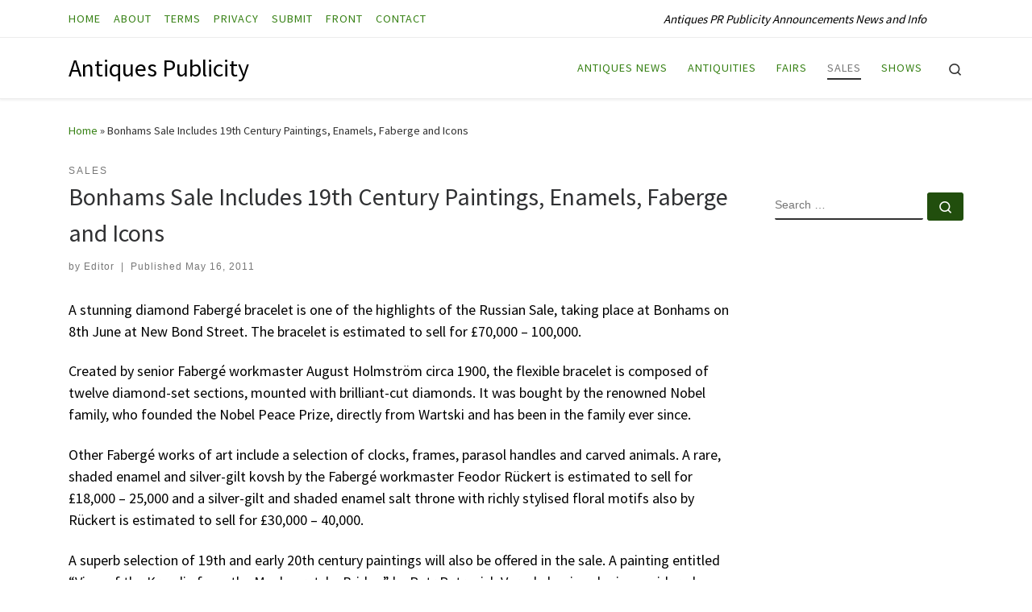

--- FILE ---
content_type: text/html; charset=UTF-8
request_url: https://antiquespublicity.com/2011/05/16/bonhams-sale-includes-19th-century-paintings-enamels-faberge-and-icons/
body_size: 15734
content:
<!DOCTYPE html>
<!--[if IE 7]>
<html class="ie ie7" lang="en-US">
<![endif]-->
<!--[if IE 8]>
<html class="ie ie8" lang="en-US">
<![endif]-->
<!--[if !(IE 7) | !(IE 8)  ]><!-->
<html lang="en-US" class="no-js">
<!--<![endif]-->
  <head>
  <meta charset="UTF-8" />
  <meta http-equiv="X-UA-Compatible" content="IE=EDGE" />
  <meta name="viewport" content="width=device-width, initial-scale=1.0" />
  <link rel="profile"  href="https://gmpg.org/xfn/11" />
  <link rel="pingback" href="https://antiquespublicity.com/xmlrpc.php" />
<script>(function(html){html.className = html.className.replace(/\bno-js\b/,'js')})(document.documentElement);</script>
        <style id="wfc-base-style" type="text/css">
             .wfc-reset-menu-item-first-letter .navbar .nav>li>a:first-letter {font-size: inherit;}.format-icon:before {color: #5A5A5A;}article .format-icon.tc-hide-icon:before, .safari article.format-video .format-icon.tc-hide-icon:before, .chrome article.format-video .format-icon.tc-hide-icon:before, .safari article.format-image .format-icon.tc-hide-icon:before, .chrome article.format-image .format-icon.tc-hide-icon:before, .safari article.format-gallery .format-icon.tc-hide-icon:before, .safari article.attachment .format-icon.tc-hide-icon:before, .chrome article.format-gallery .format-icon.tc-hide-icon:before, .chrome article.attachment .format-icon.tc-hide-icon:before {content: none!important;}h2#tc-comment-title.tc-hide-icon:before {content: none!important;}.archive .archive-header h1.format-icon.tc-hide-icon:before {content: none!important;}.tc-sidebar h3.widget-title.tc-hide-icon:before {content: none!important;}.footer-widgets h3.widget-title.tc-hide-icon:before {content: none!important;}.tc-hide-icon i, i.tc-hide-icon {display: none !important;}.carousel-control {font-family: "Helvetica Neue", Helvetica, Arial, sans-serif;}.social-block a {font-size: 18px;}footer#footer .colophon .social-block a {font-size: 16px;}.social-block.widget_social a {font-size: 14px;}
        </style>
        <meta name='robots' content='index, follow, max-snippet:-1, max-image-preview:large, max-video-preview:-1' />
	<style>img:is([sizes="auto" i], [sizes^="auto," i]) { contain-intrinsic-size: 3000px 1500px }</style>
	
	<!-- This site is optimized with the Yoast SEO plugin v26.7 - https://yoast.com/wordpress/plugins/seo/ -->
	<title>Bonhams Sale Includes 19th Century Paintings, Enamels, Faberge and Icons - Antiques Publicity</title>
	<link rel="canonical" href="https://antiquespublicity.com/2011/05/16/bonhams-sale-includes-19th-century-paintings-enamels-faberge-and-icons/" />
	<meta property="og:locale" content="en_US" />
	<meta property="og:type" content="article" />
	<meta property="og:title" content="Bonhams Sale Includes 19th Century Paintings, Enamels, Faberge and Icons - Antiques Publicity" />
	<meta property="og:description" content="A stunning diamond Fabergé bracelet is one of the highlights of the Russian Sale, taking place at Bonhams on 8th June at New Bond Street. The bracelet is estimated to sell for £70,000 – 100,000. Created by senior Fabergé workmaster August Holmström circa 1900, the flexible bracelet is composed of twelve diamond-set sections, mounted with [Read More]" />
	<meta property="og:url" content="https://antiquespublicity.com/2011/05/16/bonhams-sale-includes-19th-century-paintings-enamels-faberge-and-icons/" />
	<meta property="og:site_name" content="Antiques Publicity" />
	<meta property="article:published_time" content="2011-05-16T14:30:26+00:00" />
	<meta name="author" content="Editor" />
	<meta name="twitter:card" content="summary_large_image" />
	<meta name="twitter:label1" content="Written by" />
	<meta name="twitter:data1" content="Editor" />
	<meta name="twitter:label2" content="Est. reading time" />
	<meta name="twitter:data2" content="1 minute" />
	<script type="application/ld+json" class="yoast-schema-graph">{"@context":"https://schema.org","@graph":[{"@type":"Article","@id":"https://antiquespublicity.com/2011/05/16/bonhams-sale-includes-19th-century-paintings-enamels-faberge-and-icons/#article","isPartOf":{"@id":"https://antiquespublicity.com/2011/05/16/bonhams-sale-includes-19th-century-paintings-enamels-faberge-and-icons/"},"author":{"name":"Editor","@id":"https://antiquespublicity.com/#/schema/person/82357fcf49b3bf930a9dca44c1b18002"},"headline":"Bonhams Sale Includes 19th Century Paintings, Enamels, Faberge and Icons","datePublished":"2011-05-16T14:30:26+00:00","mainEntityOfPage":{"@id":"https://antiquespublicity.com/2011/05/16/bonhams-sale-includes-19th-century-paintings-enamels-faberge-and-icons/"},"wordCount":292,"commentCount":0,"articleSection":["Sales"],"inLanguage":"en-US","potentialAction":[{"@type":"CommentAction","name":"Comment","target":["https://antiquespublicity.com/2011/05/16/bonhams-sale-includes-19th-century-paintings-enamels-faberge-and-icons/#respond"]}]},{"@type":"WebPage","@id":"https://antiquespublicity.com/2011/05/16/bonhams-sale-includes-19th-century-paintings-enamels-faberge-and-icons/","url":"https://antiquespublicity.com/2011/05/16/bonhams-sale-includes-19th-century-paintings-enamels-faberge-and-icons/","name":"Bonhams Sale Includes 19th Century Paintings, Enamels, Faberge and Icons - Antiques Publicity","isPartOf":{"@id":"https://antiquespublicity.com/#website"},"datePublished":"2011-05-16T14:30:26+00:00","author":{"@id":"https://antiquespublicity.com/#/schema/person/82357fcf49b3bf930a9dca44c1b18002"},"breadcrumb":{"@id":"https://antiquespublicity.com/2011/05/16/bonhams-sale-includes-19th-century-paintings-enamels-faberge-and-icons/#breadcrumb"},"inLanguage":"en-US","potentialAction":[{"@type":"ReadAction","target":["https://antiquespublicity.com/2011/05/16/bonhams-sale-includes-19th-century-paintings-enamels-faberge-and-icons/"]}]},{"@type":"BreadcrumbList","@id":"https://antiquespublicity.com/2011/05/16/bonhams-sale-includes-19th-century-paintings-enamels-faberge-and-icons/#breadcrumb","itemListElement":[{"@type":"ListItem","position":1,"name":"Home","item":"https://antiquespublicity.com/"},{"@type":"ListItem","position":2,"name":"Bonhams Sale Includes 19th Century Paintings, Enamels, Faberge and Icons"}]},{"@type":"WebSite","@id":"https://antiquespublicity.com/#website","url":"https://antiquespublicity.com/","name":"Antiques Publicity","description":"Antiques PR Publicity Announcements News and Info","potentialAction":[{"@type":"SearchAction","target":{"@type":"EntryPoint","urlTemplate":"https://antiquespublicity.com/?s={search_term_string}"},"query-input":{"@type":"PropertyValueSpecification","valueRequired":true,"valueName":"search_term_string"}}],"inLanguage":"en-US"},{"@type":"Person","@id":"https://antiquespublicity.com/#/schema/person/82357fcf49b3bf930a9dca44c1b18002","name":"Editor","image":{"@type":"ImageObject","inLanguage":"en-US","@id":"https://antiquespublicity.com/#/schema/person/image/","url":"https://secure.gravatar.com/avatar/05003d54319b6a127cab3187c2fd5753e8dadc86af24bcabc41c8f89c8819863?s=96&d=mm&r=g","contentUrl":"https://secure.gravatar.com/avatar/05003d54319b6a127cab3187c2fd5753e8dadc86af24bcabc41c8f89c8819863?s=96&d=mm&r=g","caption":"Editor"},"url":"https://antiquespublicity.com/author/ant246/"}]}</script>
	<!-- / Yoast SEO plugin. -->


<meta name="description" content="A stunning diamond Fabergé bracelet is one of the highlights of the Russian Sale, taking place at Bonhams on 8th June at New Bond Street. The bracelet is estimated to sell for £70,000 – 100,000. Created by senior Fabergé workmaster August Holmström circa 1900, the flexible bracelet is composed of&hellip;">
<meta name="robots" content="index, follow, max-snippet:-1, max-image-preview:large, max-video-preview:-1">
<link rel="canonical" href="https://antiquespublicity.com/2011/05/16/bonhams-sale-includes-19th-century-paintings-enamels-faberge-and-icons/">
<meta property="og:url" content="https://antiquespublicity.com/2011/05/16/bonhams-sale-includes-19th-century-paintings-enamels-faberge-and-icons/">
<meta property="og:site_name" content="Antiques Publicity">
<meta property="og:locale" content="en_US">
<meta property="og:type" content="article">
<meta property="article:author" content="">
<meta property="article:publisher" content="">
<meta property="article:section" content="Sales">
<meta property="og:title" content="Bonhams Sale Includes 19th Century Paintings, Enamels, Faberge and Icons - Antiques Publicity">
<meta property="og:description" content="A stunning diamond Fabergé bracelet is one of the highlights of the Russian Sale, taking place at Bonhams on 8th June at New Bond Street. The bracelet is estimated to sell for £70,000 – 100,000. Created by senior Fabergé workmaster August Holmström circa 1900, the flexible bracelet is composed of&hellip;">
<meta property="fb:pages" content="">
<meta property="fb:admins" content="">
<meta property="fb:app_id" content="">
<meta name="twitter:card" content="summary">
<meta name="twitter:site" content="">
<meta name="twitter:creator" content="">
<meta name="twitter:title" content="Bonhams Sale Includes 19th Century Paintings, Enamels, Faberge and Icons - Antiques Publicity">
<meta name="twitter:description" content="A stunning diamond Fabergé bracelet is one of the highlights of the Russian Sale, taking place at Bonhams on 8th June at New Bond Street. The bracelet is estimated to sell for £70,000 – 100,000. Created by senior Fabergé workmaster August Holmström circa 1900, the flexible bracelet is composed of&hellip;">
<link rel="alternate" type="application/rss+xml" title="Antiques Publicity &raquo; Feed" href="https://antiquespublicity.com/feed/" />
<link rel="alternate" type="application/rss+xml" title="Antiques Publicity &raquo; Comments Feed" href="https://antiquespublicity.com/comments/feed/" />
<link rel="alternate" type="application/rss+xml" title="Antiques Publicity &raquo; Bonhams Sale Includes 19th Century Paintings, Enamels, Faberge and Icons Comments Feed" href="https://antiquespublicity.com/2011/05/16/bonhams-sale-includes-19th-century-paintings-enamels-faberge-and-icons/feed/" />
<script>
window._wpemojiSettings = {"baseUrl":"https:\/\/s.w.org\/images\/core\/emoji\/16.0.1\/72x72\/","ext":".png","svgUrl":"https:\/\/s.w.org\/images\/core\/emoji\/16.0.1\/svg\/","svgExt":".svg","source":{"concatemoji":"https:\/\/antiquespublicity.com\/wp-includes\/js\/wp-emoji-release.min.js?ver=6.8.3"}};
/*! This file is auto-generated */
!function(s,n){var o,i,e;function c(e){try{var t={supportTests:e,timestamp:(new Date).valueOf()};sessionStorage.setItem(o,JSON.stringify(t))}catch(e){}}function p(e,t,n){e.clearRect(0,0,e.canvas.width,e.canvas.height),e.fillText(t,0,0);var t=new Uint32Array(e.getImageData(0,0,e.canvas.width,e.canvas.height).data),a=(e.clearRect(0,0,e.canvas.width,e.canvas.height),e.fillText(n,0,0),new Uint32Array(e.getImageData(0,0,e.canvas.width,e.canvas.height).data));return t.every(function(e,t){return e===a[t]})}function u(e,t){e.clearRect(0,0,e.canvas.width,e.canvas.height),e.fillText(t,0,0);for(var n=e.getImageData(16,16,1,1),a=0;a<n.data.length;a++)if(0!==n.data[a])return!1;return!0}function f(e,t,n,a){switch(t){case"flag":return n(e,"\ud83c\udff3\ufe0f\u200d\u26a7\ufe0f","\ud83c\udff3\ufe0f\u200b\u26a7\ufe0f")?!1:!n(e,"\ud83c\udde8\ud83c\uddf6","\ud83c\udde8\u200b\ud83c\uddf6")&&!n(e,"\ud83c\udff4\udb40\udc67\udb40\udc62\udb40\udc65\udb40\udc6e\udb40\udc67\udb40\udc7f","\ud83c\udff4\u200b\udb40\udc67\u200b\udb40\udc62\u200b\udb40\udc65\u200b\udb40\udc6e\u200b\udb40\udc67\u200b\udb40\udc7f");case"emoji":return!a(e,"\ud83e\udedf")}return!1}function g(e,t,n,a){var r="undefined"!=typeof WorkerGlobalScope&&self instanceof WorkerGlobalScope?new OffscreenCanvas(300,150):s.createElement("canvas"),o=r.getContext("2d",{willReadFrequently:!0}),i=(o.textBaseline="top",o.font="600 32px Arial",{});return e.forEach(function(e){i[e]=t(o,e,n,a)}),i}function t(e){var t=s.createElement("script");t.src=e,t.defer=!0,s.head.appendChild(t)}"undefined"!=typeof Promise&&(o="wpEmojiSettingsSupports",i=["flag","emoji"],n.supports={everything:!0,everythingExceptFlag:!0},e=new Promise(function(e){s.addEventListener("DOMContentLoaded",e,{once:!0})}),new Promise(function(t){var n=function(){try{var e=JSON.parse(sessionStorage.getItem(o));if("object"==typeof e&&"number"==typeof e.timestamp&&(new Date).valueOf()<e.timestamp+604800&&"object"==typeof e.supportTests)return e.supportTests}catch(e){}return null}();if(!n){if("undefined"!=typeof Worker&&"undefined"!=typeof OffscreenCanvas&&"undefined"!=typeof URL&&URL.createObjectURL&&"undefined"!=typeof Blob)try{var e="postMessage("+g.toString()+"("+[JSON.stringify(i),f.toString(),p.toString(),u.toString()].join(",")+"));",a=new Blob([e],{type:"text/javascript"}),r=new Worker(URL.createObjectURL(a),{name:"wpTestEmojiSupports"});return void(r.onmessage=function(e){c(n=e.data),r.terminate(),t(n)})}catch(e){}c(n=g(i,f,p,u))}t(n)}).then(function(e){for(var t in e)n.supports[t]=e[t],n.supports.everything=n.supports.everything&&n.supports[t],"flag"!==t&&(n.supports.everythingExceptFlag=n.supports.everythingExceptFlag&&n.supports[t]);n.supports.everythingExceptFlag=n.supports.everythingExceptFlag&&!n.supports.flag,n.DOMReady=!1,n.readyCallback=function(){n.DOMReady=!0}}).then(function(){return e}).then(function(){var e;n.supports.everything||(n.readyCallback(),(e=n.source||{}).concatemoji?t(e.concatemoji):e.wpemoji&&e.twemoji&&(t(e.twemoji),t(e.wpemoji)))}))}((window,document),window._wpemojiSettings);
</script>
<style id='wp-emoji-styles-inline-css'>

	img.wp-smiley, img.emoji {
		display: inline !important;
		border: none !important;
		box-shadow: none !important;
		height: 1em !important;
		width: 1em !important;
		margin: 0 0.07em !important;
		vertical-align: -0.1em !important;
		background: none !important;
		padding: 0 !important;
	}
</style>
<link rel='stylesheet' id='wp-block-library-css' href='https://antiquespublicity.com/wp-includes/css/dist/block-library/style.min.css?ver=6.8.3' media='all' />
<style id='classic-theme-styles-inline-css'>
/*! This file is auto-generated */
.wp-block-button__link{color:#fff;background-color:#32373c;border-radius:9999px;box-shadow:none;text-decoration:none;padding:calc(.667em + 2px) calc(1.333em + 2px);font-size:1.125em}.wp-block-file__button{background:#32373c;color:#fff;text-decoration:none}
</style>
<style id='global-styles-inline-css'>
:root{--wp--preset--aspect-ratio--square: 1;--wp--preset--aspect-ratio--4-3: 4/3;--wp--preset--aspect-ratio--3-4: 3/4;--wp--preset--aspect-ratio--3-2: 3/2;--wp--preset--aspect-ratio--2-3: 2/3;--wp--preset--aspect-ratio--16-9: 16/9;--wp--preset--aspect-ratio--9-16: 9/16;--wp--preset--color--black: #000000;--wp--preset--color--cyan-bluish-gray: #abb8c3;--wp--preset--color--white: #ffffff;--wp--preset--color--pale-pink: #f78da7;--wp--preset--color--vivid-red: #cf2e2e;--wp--preset--color--luminous-vivid-orange: #ff6900;--wp--preset--color--luminous-vivid-amber: #fcb900;--wp--preset--color--light-green-cyan: #7bdcb5;--wp--preset--color--vivid-green-cyan: #00d084;--wp--preset--color--pale-cyan-blue: #8ed1fc;--wp--preset--color--vivid-cyan-blue: #0693e3;--wp--preset--color--vivid-purple: #9b51e0;--wp--preset--gradient--vivid-cyan-blue-to-vivid-purple: linear-gradient(135deg,rgba(6,147,227,1) 0%,rgb(155,81,224) 100%);--wp--preset--gradient--light-green-cyan-to-vivid-green-cyan: linear-gradient(135deg,rgb(122,220,180) 0%,rgb(0,208,130) 100%);--wp--preset--gradient--luminous-vivid-amber-to-luminous-vivid-orange: linear-gradient(135deg,rgba(252,185,0,1) 0%,rgba(255,105,0,1) 100%);--wp--preset--gradient--luminous-vivid-orange-to-vivid-red: linear-gradient(135deg,rgba(255,105,0,1) 0%,rgb(207,46,46) 100%);--wp--preset--gradient--very-light-gray-to-cyan-bluish-gray: linear-gradient(135deg,rgb(238,238,238) 0%,rgb(169,184,195) 100%);--wp--preset--gradient--cool-to-warm-spectrum: linear-gradient(135deg,rgb(74,234,220) 0%,rgb(151,120,209) 20%,rgb(207,42,186) 40%,rgb(238,44,130) 60%,rgb(251,105,98) 80%,rgb(254,248,76) 100%);--wp--preset--gradient--blush-light-purple: linear-gradient(135deg,rgb(255,206,236) 0%,rgb(152,150,240) 100%);--wp--preset--gradient--blush-bordeaux: linear-gradient(135deg,rgb(254,205,165) 0%,rgb(254,45,45) 50%,rgb(107,0,62) 100%);--wp--preset--gradient--luminous-dusk: linear-gradient(135deg,rgb(255,203,112) 0%,rgb(199,81,192) 50%,rgb(65,88,208) 100%);--wp--preset--gradient--pale-ocean: linear-gradient(135deg,rgb(255,245,203) 0%,rgb(182,227,212) 50%,rgb(51,167,181) 100%);--wp--preset--gradient--electric-grass: linear-gradient(135deg,rgb(202,248,128) 0%,rgb(113,206,126) 100%);--wp--preset--gradient--midnight: linear-gradient(135deg,rgb(2,3,129) 0%,rgb(40,116,252) 100%);--wp--preset--font-size--small: 13px;--wp--preset--font-size--medium: 20px;--wp--preset--font-size--large: 36px;--wp--preset--font-size--x-large: 42px;--wp--preset--spacing--20: 0.44rem;--wp--preset--spacing--30: 0.67rem;--wp--preset--spacing--40: 1rem;--wp--preset--spacing--50: 1.5rem;--wp--preset--spacing--60: 2.25rem;--wp--preset--spacing--70: 3.38rem;--wp--preset--spacing--80: 5.06rem;--wp--preset--shadow--natural: 6px 6px 9px rgba(0, 0, 0, 0.2);--wp--preset--shadow--deep: 12px 12px 50px rgba(0, 0, 0, 0.4);--wp--preset--shadow--sharp: 6px 6px 0px rgba(0, 0, 0, 0.2);--wp--preset--shadow--outlined: 6px 6px 0px -3px rgba(255, 255, 255, 1), 6px 6px rgba(0, 0, 0, 1);--wp--preset--shadow--crisp: 6px 6px 0px rgba(0, 0, 0, 1);}:where(.is-layout-flex){gap: 0.5em;}:where(.is-layout-grid){gap: 0.5em;}body .is-layout-flex{display: flex;}.is-layout-flex{flex-wrap: wrap;align-items: center;}.is-layout-flex > :is(*, div){margin: 0;}body .is-layout-grid{display: grid;}.is-layout-grid > :is(*, div){margin: 0;}:where(.wp-block-columns.is-layout-flex){gap: 2em;}:where(.wp-block-columns.is-layout-grid){gap: 2em;}:where(.wp-block-post-template.is-layout-flex){gap: 1.25em;}:where(.wp-block-post-template.is-layout-grid){gap: 1.25em;}.has-black-color{color: var(--wp--preset--color--black) !important;}.has-cyan-bluish-gray-color{color: var(--wp--preset--color--cyan-bluish-gray) !important;}.has-white-color{color: var(--wp--preset--color--white) !important;}.has-pale-pink-color{color: var(--wp--preset--color--pale-pink) !important;}.has-vivid-red-color{color: var(--wp--preset--color--vivid-red) !important;}.has-luminous-vivid-orange-color{color: var(--wp--preset--color--luminous-vivid-orange) !important;}.has-luminous-vivid-amber-color{color: var(--wp--preset--color--luminous-vivid-amber) !important;}.has-light-green-cyan-color{color: var(--wp--preset--color--light-green-cyan) !important;}.has-vivid-green-cyan-color{color: var(--wp--preset--color--vivid-green-cyan) !important;}.has-pale-cyan-blue-color{color: var(--wp--preset--color--pale-cyan-blue) !important;}.has-vivid-cyan-blue-color{color: var(--wp--preset--color--vivid-cyan-blue) !important;}.has-vivid-purple-color{color: var(--wp--preset--color--vivid-purple) !important;}.has-black-background-color{background-color: var(--wp--preset--color--black) !important;}.has-cyan-bluish-gray-background-color{background-color: var(--wp--preset--color--cyan-bluish-gray) !important;}.has-white-background-color{background-color: var(--wp--preset--color--white) !important;}.has-pale-pink-background-color{background-color: var(--wp--preset--color--pale-pink) !important;}.has-vivid-red-background-color{background-color: var(--wp--preset--color--vivid-red) !important;}.has-luminous-vivid-orange-background-color{background-color: var(--wp--preset--color--luminous-vivid-orange) !important;}.has-luminous-vivid-amber-background-color{background-color: var(--wp--preset--color--luminous-vivid-amber) !important;}.has-light-green-cyan-background-color{background-color: var(--wp--preset--color--light-green-cyan) !important;}.has-vivid-green-cyan-background-color{background-color: var(--wp--preset--color--vivid-green-cyan) !important;}.has-pale-cyan-blue-background-color{background-color: var(--wp--preset--color--pale-cyan-blue) !important;}.has-vivid-cyan-blue-background-color{background-color: var(--wp--preset--color--vivid-cyan-blue) !important;}.has-vivid-purple-background-color{background-color: var(--wp--preset--color--vivid-purple) !important;}.has-black-border-color{border-color: var(--wp--preset--color--black) !important;}.has-cyan-bluish-gray-border-color{border-color: var(--wp--preset--color--cyan-bluish-gray) !important;}.has-white-border-color{border-color: var(--wp--preset--color--white) !important;}.has-pale-pink-border-color{border-color: var(--wp--preset--color--pale-pink) !important;}.has-vivid-red-border-color{border-color: var(--wp--preset--color--vivid-red) !important;}.has-luminous-vivid-orange-border-color{border-color: var(--wp--preset--color--luminous-vivid-orange) !important;}.has-luminous-vivid-amber-border-color{border-color: var(--wp--preset--color--luminous-vivid-amber) !important;}.has-light-green-cyan-border-color{border-color: var(--wp--preset--color--light-green-cyan) !important;}.has-vivid-green-cyan-border-color{border-color: var(--wp--preset--color--vivid-green-cyan) !important;}.has-pale-cyan-blue-border-color{border-color: var(--wp--preset--color--pale-cyan-blue) !important;}.has-vivid-cyan-blue-border-color{border-color: var(--wp--preset--color--vivid-cyan-blue) !important;}.has-vivid-purple-border-color{border-color: var(--wp--preset--color--vivid-purple) !important;}.has-vivid-cyan-blue-to-vivid-purple-gradient-background{background: var(--wp--preset--gradient--vivid-cyan-blue-to-vivid-purple) !important;}.has-light-green-cyan-to-vivid-green-cyan-gradient-background{background: var(--wp--preset--gradient--light-green-cyan-to-vivid-green-cyan) !important;}.has-luminous-vivid-amber-to-luminous-vivid-orange-gradient-background{background: var(--wp--preset--gradient--luminous-vivid-amber-to-luminous-vivid-orange) !important;}.has-luminous-vivid-orange-to-vivid-red-gradient-background{background: var(--wp--preset--gradient--luminous-vivid-orange-to-vivid-red) !important;}.has-very-light-gray-to-cyan-bluish-gray-gradient-background{background: var(--wp--preset--gradient--very-light-gray-to-cyan-bluish-gray) !important;}.has-cool-to-warm-spectrum-gradient-background{background: var(--wp--preset--gradient--cool-to-warm-spectrum) !important;}.has-blush-light-purple-gradient-background{background: var(--wp--preset--gradient--blush-light-purple) !important;}.has-blush-bordeaux-gradient-background{background: var(--wp--preset--gradient--blush-bordeaux) !important;}.has-luminous-dusk-gradient-background{background: var(--wp--preset--gradient--luminous-dusk) !important;}.has-pale-ocean-gradient-background{background: var(--wp--preset--gradient--pale-ocean) !important;}.has-electric-grass-gradient-background{background: var(--wp--preset--gradient--electric-grass) !important;}.has-midnight-gradient-background{background: var(--wp--preset--gradient--midnight) !important;}.has-small-font-size{font-size: var(--wp--preset--font-size--small) !important;}.has-medium-font-size{font-size: var(--wp--preset--font-size--medium) !important;}.has-large-font-size{font-size: var(--wp--preset--font-size--large) !important;}.has-x-large-font-size{font-size: var(--wp--preset--font-size--x-large) !important;}
:where(.wp-block-post-template.is-layout-flex){gap: 1.25em;}:where(.wp-block-post-template.is-layout-grid){gap: 1.25em;}
:where(.wp-block-columns.is-layout-flex){gap: 2em;}:where(.wp-block-columns.is-layout-grid){gap: 2em;}
:root :where(.wp-block-pullquote){font-size: 1.5em;line-height: 1.6;}
</style>
<link rel='stylesheet' id='crp-style-text-only-css' href='https://antiquespublicity.com/wp-content/plugins/contextual-related-posts/css/text-only.min.css?ver=4.1.0' media='all' />
<link rel='stylesheet' id='customizr-main-css' href='https://antiquespublicity.com/wp-content/themes/customizr-pro/assets/front/css/style.min.css?ver=2.4.27' media='all' />
<style id='customizr-main-inline-css'>
::-moz-selection{background-color:#388216}::selection{background-color:#388216}a,.btn-skin:active,.btn-skin:focus,.btn-skin:hover,.btn-skin.inverted,.grid-container__classic .post-type__icon,.post-type__icon:hover .icn-format,.grid-container__classic .post-type__icon:hover .icn-format,[class*='grid-container__'] .entry-title a.czr-title:hover,input[type=checkbox]:checked::before{color:#388216}.czr-css-loader > div ,.btn-skin,.btn-skin:active,.btn-skin:focus,.btn-skin:hover,.btn-skin-h-dark,.btn-skin-h-dark.inverted:active,.btn-skin-h-dark.inverted:focus,.btn-skin-h-dark.inverted:hover{border-color:#388216}.tc-header.border-top{border-top-color:#388216}[class*='grid-container__'] .entry-title a:hover::after,.grid-container__classic .post-type__icon,.btn-skin,.btn-skin.inverted:active,.btn-skin.inverted:focus,.btn-skin.inverted:hover,.btn-skin-h-dark,.btn-skin-h-dark.inverted:active,.btn-skin-h-dark.inverted:focus,.btn-skin-h-dark.inverted:hover,.sidebar .widget-title::after,input[type=radio]:checked::before{background-color:#388216}.btn-skin-light:active,.btn-skin-light:focus,.btn-skin-light:hover,.btn-skin-light.inverted{color:#54c321}input:not([type='submit']):not([type='button']):not([type='number']):not([type='checkbox']):not([type='radio']):focus,textarea:focus,.btn-skin-light,.btn-skin-light.inverted,.btn-skin-light:active,.btn-skin-light:focus,.btn-skin-light:hover,.btn-skin-light.inverted:active,.btn-skin-light.inverted:focus,.btn-skin-light.inverted:hover{border-color:#54c321}.btn-skin-light,.btn-skin-light.inverted:active,.btn-skin-light.inverted:focus,.btn-skin-light.inverted:hover{background-color:#54c321}.btn-skin-lightest:active,.btn-skin-lightest:focus,.btn-skin-lightest:hover,.btn-skin-lightest.inverted{color:#5ed925}.btn-skin-lightest,.btn-skin-lightest.inverted,.btn-skin-lightest:active,.btn-skin-lightest:focus,.btn-skin-lightest:hover,.btn-skin-lightest.inverted:active,.btn-skin-lightest.inverted:focus,.btn-skin-lightest.inverted:hover{border-color:#5ed925}.btn-skin-lightest,.btn-skin-lightest.inverted:active,.btn-skin-lightest.inverted:focus,.btn-skin-lightest.inverted:hover{background-color:#5ed925}.pagination,a:hover,a:focus,a:active,.btn-skin-dark:active,.btn-skin-dark:focus,.btn-skin-dark:hover,.btn-skin-dark.inverted,.btn-skin-dark-oh:active,.btn-skin-dark-oh:focus,.btn-skin-dark-oh:hover,.post-info a:not(.btn):hover,.grid-container__classic .post-type__icon .icn-format,[class*='grid-container__'] .hover .entry-title a,.widget-area a:not(.btn):hover,a.czr-format-link:hover,.format-link.hover a.czr-format-link,button[type=submit]:hover,button[type=submit]:active,button[type=submit]:focus,input[type=submit]:hover,input[type=submit]:active,input[type=submit]:focus,.tabs .nav-link:hover,.tabs .nav-link.active,.tabs .nav-link.active:hover,.tabs .nav-link.active:focus{color:#214e0d}.grid-container__classic.tc-grid-border .grid__item,.btn-skin-dark,.btn-skin-dark.inverted,button[type=submit],input[type=submit],.btn-skin-dark:active,.btn-skin-dark:focus,.btn-skin-dark:hover,.btn-skin-dark.inverted:active,.btn-skin-dark.inverted:focus,.btn-skin-dark.inverted:hover,.btn-skin-h-dark:active,.btn-skin-h-dark:focus,.btn-skin-h-dark:hover,.btn-skin-h-dark.inverted,.btn-skin-h-dark.inverted,.btn-skin-h-dark.inverted,.btn-skin-dark-oh:active,.btn-skin-dark-oh:focus,.btn-skin-dark-oh:hover,.btn-skin-dark-oh.inverted:active,.btn-skin-dark-oh.inverted:focus,.btn-skin-dark-oh.inverted:hover,button[type=submit]:hover,button[type=submit]:active,button[type=submit]:focus,input[type=submit]:hover,input[type=submit]:active,input[type=submit]:focus{border-color:#214e0d}.btn-skin-dark,.btn-skin-dark.inverted:active,.btn-skin-dark.inverted:focus,.btn-skin-dark.inverted:hover,.btn-skin-h-dark:active,.btn-skin-h-dark:focus,.btn-skin-h-dark:hover,.btn-skin-h-dark.inverted,.btn-skin-h-dark.inverted,.btn-skin-h-dark.inverted,.btn-skin-dark-oh.inverted:active,.btn-skin-dark-oh.inverted:focus,.btn-skin-dark-oh.inverted:hover,.grid-container__classic .post-type__icon:hover,button[type=submit],input[type=submit],.czr-link-hover-underline .widgets-list-layout-links a:not(.btn)::before,.czr-link-hover-underline .widget_archive a:not(.btn)::before,.czr-link-hover-underline .widget_nav_menu a:not(.btn)::before,.czr-link-hover-underline .widget_rss ul a:not(.btn)::before,.czr-link-hover-underline .widget_recent_entries a:not(.btn)::before,.czr-link-hover-underline .widget_categories a:not(.btn)::before,.czr-link-hover-underline .widget_meta a:not(.btn)::before,.czr-link-hover-underline .widget_recent_comments a:not(.btn)::before,.czr-link-hover-underline .widget_pages a:not(.btn)::before,.czr-link-hover-underline .widget_calendar a:not(.btn)::before,[class*='grid-container__'] .hover .entry-title a::after,a.czr-format-link::before,.comment-author a::before,.comment-link::before,.tabs .nav-link.active::before{background-color:#214e0d}.btn-skin-dark-shaded:active,.btn-skin-dark-shaded:focus,.btn-skin-dark-shaded:hover,.btn-skin-dark-shaded.inverted{background-color:rgba(33,78,13,0.2)}.btn-skin-dark-shaded,.btn-skin-dark-shaded.inverted:active,.btn-skin-dark-shaded.inverted:focus,.btn-skin-dark-shaded.inverted:hover{background-color:rgba(33,78,13,0.8)}
</style>
<link rel='stylesheet' id='customizr-style-css' href='https://antiquespublicity.com/wp-content/themes/childify/style.css?ver=2.4.27' media='all' />
<script id="nb-jquery" src="https://antiquespublicity.com/wp-includes/js/jquery/jquery.min.js?ver=3.7.1" id="jquery-core-js"></script>
<script src="https://antiquespublicity.com/wp-includes/js/jquery/jquery-migrate.min.js?ver=3.4.1" id="jquery-migrate-js"></script>
<script id="file_uploads_nfpluginsettings-js-extra">
var params = {"clearLogRestUrl":"https:\/\/antiquespublicity.com\/wp-json\/nf-file-uploads\/debug-log\/delete-all","clearLogButtonId":"file_uploads_clear_debug_logger","downloadLogRestUrl":"https:\/\/antiquespublicity.com\/wp-json\/nf-file-uploads\/debug-log\/get-all","downloadLogButtonId":"file_uploads_download_debug_logger"};
</script>
<script src="https://antiquespublicity.com/wp-content/plugins/ninja-forms-uploads/assets/js/nfpluginsettings.js?ver=3.3.23" id="file_uploads_nfpluginsettings-js"></script>
<script src="https://antiquespublicity.com/wp-content/themes/customizr-pro/assets/front/js/libs/modernizr.min.js?ver=2.4.27" id="modernizr-js"></script>
<script src="https://antiquespublicity.com/wp-includes/js/underscore.min.js?ver=1.13.7" id="underscore-js"></script>
<script id="tc-scripts-js-extra">
var CZRParams = {"assetsPath":"https:\/\/antiquespublicity.com\/wp-content\/themes\/customizr-pro\/assets\/front\/","mainScriptUrl":"https:\/\/antiquespublicity.com\/wp-content\/themes\/customizr-pro\/assets\/front\/js\/tc-scripts.min.js?2.4.27","deferFontAwesome":"1","fontAwesomeUrl":"https:\/\/antiquespublicity.com\/wp-content\/themes\/customizr-pro\/assets\/shared\/fonts\/fa\/css\/fontawesome-all.min.css?2.4.27","_disabled":[],"centerSliderImg":"1","isLightBoxEnabled":"1","SmoothScroll":{"Enabled":true,"Options":{"touchpadSupport":false}},"isAnchorScrollEnabled":"","anchorSmoothScrollExclude":{"simple":["[class*=edd]",".carousel-control","[data-toggle=\"modal\"]","[data-toggle=\"dropdown\"]","[data-toggle=\"czr-dropdown\"]","[data-toggle=\"tooltip\"]","[data-toggle=\"popover\"]","[data-toggle=\"collapse\"]","[data-toggle=\"czr-collapse\"]","[data-toggle=\"tab\"]","[data-toggle=\"pill\"]","[data-toggle=\"czr-pill\"]","[class*=upme]","[class*=um-]"],"deep":{"classes":[],"ids":[]}},"timerOnScrollAllBrowsers":"1","centerAllImg":"1","HasComments":"","LoadModernizr":"1","stickyHeader":"","extLinksStyle":"","extLinksTargetExt":"","extLinksSkipSelectors":{"classes":["btn","button"],"ids":[]},"dropcapEnabled":"","dropcapWhere":{"post":"","page":""},"dropcapMinWords":"","dropcapSkipSelectors":{"tags":["IMG","IFRAME","H1","H2","H3","H4","H5","H6","BLOCKQUOTE","UL","OL"],"classes":["btn"],"id":[]},"imgSmartLoadEnabled":"","imgSmartLoadOpts":{"parentSelectors":["[class*=grid-container], .article-container",".__before_main_wrapper",".widget-front",".post-related-articles",".tc-singular-thumbnail-wrapper",".sek-module-inner"],"opts":{"excludeImg":[".tc-holder-img"]}},"imgSmartLoadsForSliders":"1","pluginCompats":[],"isWPMobile":"","menuStickyUserSettings":{"desktop":"no_stick","mobile":"stick_up"},"adminAjaxUrl":"https:\/\/antiquespublicity.com\/wp-admin\/admin-ajax.php","ajaxUrl":"https:\/\/antiquespublicity.com\/?czrajax=1","frontNonce":{"id":"CZRFrontNonce","handle":"108c00eef0"},"isDevMode":"","isModernStyle":"1","i18n":{"Permanently dismiss":"Permanently dismiss"},"frontNotifications":{"welcome":{"enabled":false,"content":"","dismissAction":"dismiss_welcome_note_front"}},"preloadGfonts":"1","googleFonts":"Source+Sans+Pro","version":"2.4.27"};
</script>
<script src="https://antiquespublicity.com/wp-content/themes/customizr-pro/assets/front/js/tc-scripts.min.js?ver=2.4.27" id="tc-scripts-js" defer></script>
<link rel="https://api.w.org/" href="https://antiquespublicity.com/wp-json/" /><link rel="alternate" title="JSON" type="application/json" href="https://antiquespublicity.com/wp-json/wp/v2/posts/4926" /><link rel="EditURI" type="application/rsd+xml" title="RSD" href="https://antiquespublicity.com/xmlrpc.php?rsd" />
<meta name="generator" content="WordPress 6.8.3" />
<link rel='shortlink' href='https://antiquespublicity.com/?p=4926' />
<link rel="alternate" title="oEmbed (JSON)" type="application/json+oembed" href="https://antiquespublicity.com/wp-json/oembed/1.0/embed?url=https%3A%2F%2Fantiquespublicity.com%2F2011%2F05%2F16%2Fbonhams-sale-includes-19th-century-paintings-enamels-faberge-and-icons%2F" />
<link rel="alternate" title="oEmbed (XML)" type="text/xml+oembed" href="https://antiquespublicity.com/wp-json/oembed/1.0/embed?url=https%3A%2F%2Fantiquespublicity.com%2F2011%2F05%2F16%2Fbonhams-sale-includes-19th-century-paintings-enamels-faberge-and-icons%2F&#038;format=xml" />
	<style type="text/css">
	/*
	Settings for Syon Policy
	*/
	#syon-privacy
	{
		font-family:Arial;
		font-size:12px;
	}
	</style>
	              <link rel="preload" as="font" type="font/woff2" href="https://antiquespublicity.com/wp-content/themes/customizr-pro/assets/shared/fonts/customizr/customizr.woff2?128396981" crossorigin="anonymous"/>
            <style id="wfc-style-post_content" type="text/css" data-origin="server">
/* Setting : Post content / excerpt */ 
.entry-content p, .entry-summary p {
font-size : 1.13rem!important;
color : #000000!important;
}

/* Setting : Post content / excerpt */ 
.entry-content p:hover, .entry-summary p:hover {
color : #000000!important;
}

</style><style id="wfc-style-post_list_titles" type="text/css" data-origin="server">
/* Setting : Post list titles */ 
.grid-container .entry-title > .czr-title {
font-size : 1.38rem;
color : #000000;
}

/* Setting : Post list titles */ 
.grid-container .entry-title > .czr-title:hover {
color : #388216;
}

</style><style id="wfc-style-site_title" type="text/css" data-origin="server">
/* Setting : Site title */ 
.tc-header .branding .navbar-brand-sitename {
color : #000000;
font-size : 1.88rem;
}

/* Setting : Site title */ 
.tc-header .branding .navbar-brand-sitename:hover {
color : #388216;
}

</style><style id="wfc-style-site_description" type="text/css" data-origin="server">
/* Setting : Site description */ 
.tc-header .header-tagline {
color : #000000;
}

</style><style id="wfc-style-single_post_title" type="text/css" data-origin="server">
/* Setting : Single post/page titles */ 
.single #content .entry-header .entry-title, .page #content .entry-header .entry-title {
font-size : 1.88rem;
}

</style><style id="wfc-style-menu_items" type="text/css" data-origin="server">
/* Setting : Menu items */ 
.tc-header .nav__menu li a.nav__link, .tc-sn .nav__menu li a.nav__link, [class*=nav__menu] .nav__link-wrapper .caret__dropdown-toggler {
color : #388216;
font-weight : 100;
}

/* Setting : Menu items */ 
.tc-header .nav__menu li a.nav__link:hover, .tc-sn .nav__menu li a.nav__link:hover, [class*=nav__menu] .nav__link-wrapper .caret__dropdown-toggler:hover {
color : #000000;
}

</style></head>

  <body class="nb-3-3-8 nimble-no-local-data-skp__post_post_4926 nimble-no-group-site-tmpl-skp__all_post wp-singular post-template-default single single-post postid-4926 single-format-standard wp-embed-responsive wp-theme-customizr-pro wp-child-theme-childify sek-hide-rc-badge czr-link-hover-underline header-skin-light footer-skin-light czr-r-sidebar tc-center-images czr-full-layout customizr-pro-2-4-27-with-child-theme">
          <a class="screen-reader-text skip-link" href="#content">Skip to content</a>
    
    
    <div id="tc-page-wrap" class="">

      <header class="tpnav-header__header tc-header sl-logo_left sticky-brand-shrink-on czr-submenu-fade czr-submenu-move czr-highlight-contextual-menu-items" >
    <div class="topbar-navbar__wrapper " >
  <div class="container">
        <div class="row flex-row flex-lg-nowrap justify-content-start justify-content-lg-end align-items-center topbar-navbar__row">
                    <div class="topbar-nav__container col col-auto d-none d-lg-flex">
          <nav id="topbar-nav" class="topbar-nav__nav">
            <div class="nav__menu-wrapper topbar-nav__menu-wrapper czr-open-on-hover" >
<ul id="topbar-menu" class="topbar-nav__menu regular-nav nav__menu nav"><li id="menu-item-11645" class="menu-item menu-item-type-custom menu-item-object-custom menu-item-home menu-item-11645"><a href="https://antiquespublicity.com/" class="nav__link"><span class="nav__title">HOME</span></a></li>
<li id="menu-item-11646" class="menu-item menu-item-type-post_type menu-item-object-page menu-item-11646"><a href="https://antiquespublicity.com/about/" class="nav__link"><span class="nav__title">ABOUT</span></a></li>
<li id="menu-item-11650" class="menu-item menu-item-type-post_type menu-item-object-page menu-item-11650"><a href="https://antiquespublicity.com/terms/" class="nav__link"><span class="nav__title">TERMS</span></a></li>
<li id="menu-item-11647" class="menu-item menu-item-type-post_type menu-item-object-page menu-item-11647"><a href="https://antiquespublicity.com/privacy/" class="nav__link"><span class="nav__title">PRIVACY</span></a></li>
<li id="menu-item-11649" class="menu-item menu-item-type-post_type menu-item-object-page menu-item-11649"><a href="https://antiquespublicity.com/submit-a-post/" class="nav__link"><span class="nav__title">SUBMIT</span></a></li>
<li id="menu-item-12456" class="menu-item menu-item-type-post_type menu-item-object-page menu-item-12456"><a href="https://antiquespublicity.com/front/" class="nav__link"><span class="nav__title">FRONT</span></a></li>
<li id="menu-item-11669" class="menu-item menu-item-type-post_type menu-item-object-page menu-item-11669"><a href="https://antiquespublicity.com/contact/" class="nav__link"><span class="nav__title">CONTACT</span></a></li>
</ul></div>          </nav>
        </div>
            <span class="header-tagline col col-auto d-none d-lg-flex" >
  Antiques PR Publicity Announcements News and Info</span>

              <div class="topbar-nav__socials social-links col col-auto d-none d-lg-block">
          <ul class="socials " >
  <li ><a rel="nofollow noopener noreferrer" class="social-icon icon-feed"  title="Subscribe to my rss feed" aria-label="Subscribe to my rss feed" href="https://antiquespublicity.com/feed/rss/"  target="_blank"  style="color:#6cac97"><i class="fas fa-rss"></i></a></li> <li ><a rel="nofollow noopener noreferrer" class="social-icon icon-twitter"  title="Follow us on Twitter" aria-label="Follow us on Twitter" href="https://twitter.com/antiquespress"  target="_blank"  style="color:#6cac97"><i class="fab fa-twitter"></i></a></li></ul>
        </div>
                </div>
      </div>
</div>    <div class="primary-navbar__wrapper d-none d-lg-block has-horizontal-menu" >
  <div class="container">
    <div class="row align-items-center flex-row primary-navbar__row">
      <div class="branding__container col col-auto" >
  <div class="branding align-items-center flex-column ">
    <div class="branding-row d-flex flex-row align-items-center align-self-start">
      <span class="navbar-brand col-auto " >
    <a class="navbar-brand-sitename " href="https://antiquespublicity.com/">
    <span>Antiques Publicity</span>
  </a>
</span>
      </div>
      </div>
</div>
      <div class="primary-nav__container justify-content-lg-around col col-lg-auto flex-lg-column" >
  <div class="primary-nav__wrapper flex-lg-row align-items-center justify-content-end">
              <nav class="primary-nav__nav col" id="primary-nav">
          <div class="nav__menu-wrapper primary-nav__menu-wrapper justify-content-end czr-open-on-hover" >
<ul id="main-menu" class="primary-nav__menu regular-nav nav__menu nav"><li id="menu-item-11651" class="menu-item menu-item-type-taxonomy menu-item-object-category menu-item-11651"><a href="https://antiquespublicity.com/category/antiques-news/" class="nav__link"><span class="nav__title">Antiques News</span></a></li>
<li id="menu-item-11653" class="menu-item menu-item-type-taxonomy menu-item-object-category menu-item-11653"><a href="https://antiquespublicity.com/category/antiquities/" class="nav__link"><span class="nav__title">Antiquities</span></a></li>
<li id="menu-item-11655" class="menu-item menu-item-type-taxonomy menu-item-object-category menu-item-11655"><a href="https://antiquespublicity.com/category/fairs/" class="nav__link"><span class="nav__title">Fairs</span></a></li>
<li id="menu-item-11652" class="menu-item menu-item-type-taxonomy menu-item-object-category current-post-ancestor current-menu-parent current-post-parent current-active menu-item-11652"><a href="https://antiquespublicity.com/category/sales/" class="nav__link"><span class="nav__title">Sales</span></a></li>
<li id="menu-item-11654" class="menu-item menu-item-type-taxonomy menu-item-object-category menu-item-11654"><a href="https://antiquespublicity.com/category/shows/" class="nav__link"><span class="nav__title">Shows</span></a></li>
</ul></div>        </nav>
    <div class="primary-nav__utils nav__utils col-auto" >
    <ul class="nav utils flex-row flex-nowrap regular-nav">
      <li class="nav__search " >
  <a href="#" class="search-toggle_btn icn-search czr-overlay-toggle_btn"  aria-expanded="false"><span class="sr-only">Search</span></a>
        <div class="czr-search-expand">
      <div class="czr-search-expand-inner"><div class="search-form__container " >
  <form action="https://antiquespublicity.com/" method="get" class="czr-form search-form">
    <div class="form-group czr-focus">
            <label for="s-696cd12db25c3" id="lsearch-696cd12db25c3">
        <span class="screen-reader-text">Search</span>
        <input id="s-696cd12db25c3" class="form-control czr-search-field" name="s" type="search" value="" aria-describedby="lsearch-696cd12db25c3" placeholder="Search &hellip;">
      </label>
      <button type="submit" class="button"><i class="icn-search"></i><span class="screen-reader-text">Search &hellip;</span></button>
    </div>
  </form>
</div></div>
    </div>
    </li>
    </ul>
</div>  </div>
</div>
    </div>
  </div>
</div>    <div class="mobile-navbar__wrapper d-lg-none mobile-sticky" >
    <div class="branding__container justify-content-between align-items-center container" >
  <div class="branding flex-column">
    <div class="branding-row d-flex align-self-start flex-row align-items-center">
      <span class="navbar-brand col-auto " >
    <a class="navbar-brand-sitename " href="https://antiquespublicity.com/">
    <span>Antiques Publicity</span>
  </a>
</span>
    </div>
    <span class="header-tagline col col-auto" >
  Antiques PR Publicity Announcements News and Info</span>

  </div>
  <div class="mobile-utils__wrapper nav__utils regular-nav">
    <ul class="nav utils row flex-row flex-nowrap">
      <li class="nav__search " >
  <a href="#" class="search-toggle_btn icn-search czr-dropdown" data-aria-haspopup="true" aria-expanded="false"><span class="sr-only">Search</span></a>
        <div class="czr-search-expand">
      <div class="czr-search-expand-inner"><div class="search-form__container " >
  <form action="https://antiquespublicity.com/" method="get" class="czr-form search-form">
    <div class="form-group czr-focus">
            <label for="s-696cd12db2946" id="lsearch-696cd12db2946">
        <span class="screen-reader-text">Search</span>
        <input id="s-696cd12db2946" class="form-control czr-search-field" name="s" type="search" value="" aria-describedby="lsearch-696cd12db2946" placeholder="Search &hellip;">
      </label>
      <button type="submit" class="button"><i class="icn-search"></i><span class="screen-reader-text">Search &hellip;</span></button>
    </div>
  </form>
</div></div>
    </div>
        <ul class="dropdown-menu czr-dropdown-menu">
      <li class="header-search__container container">
  <div class="search-form__container " >
  <form action="https://antiquespublicity.com/" method="get" class="czr-form search-form">
    <div class="form-group czr-focus">
            <label for="s-696cd12db2a5a" id="lsearch-696cd12db2a5a">
        <span class="screen-reader-text">Search</span>
        <input id="s-696cd12db2a5a" class="form-control czr-search-field" name="s" type="search" value="" aria-describedby="lsearch-696cd12db2a5a" placeholder="Search &hellip;">
      </label>
      <button type="submit" class="button"><i class="icn-search"></i><span class="screen-reader-text">Search &hellip;</span></button>
    </div>
  </form>
</div></li>    </ul>
  </li>
<li class="hamburger-toggler__container " >
  <button class="ham-toggler-menu czr-collapsed" data-toggle="czr-collapse" data-target="#mobile-nav"><span class="ham__toggler-span-wrapper"><span class="line line-1"></span><span class="line line-2"></span><span class="line line-3"></span></span><span class="screen-reader-text">Menu</span></button>
</li>
    </ul>
  </div>
</div>
<div class="mobile-nav__container " >
   <nav class="mobile-nav__nav flex-column czr-collapse" id="mobile-nav">
      <div class="mobile-nav__inner container">
      <div class="nav__menu-wrapper mobile-nav__menu-wrapper czr-open-on-click" >
<ul id="mobile-nav-menu" class="mobile-nav__menu vertical-nav nav__menu flex-column nav"><li class="menu-item menu-item-type-custom menu-item-object-custom menu-item-home menu-item-11645"><a href="https://antiquespublicity.com/" class="nav__link"><span class="nav__title">HOME</span></a></li>
<li class="menu-item menu-item-type-post_type menu-item-object-page menu-item-11646"><a href="https://antiquespublicity.com/about/" class="nav__link"><span class="nav__title">ABOUT</span></a></li>
<li class="menu-item menu-item-type-post_type menu-item-object-page menu-item-11650"><a href="https://antiquespublicity.com/terms/" class="nav__link"><span class="nav__title">TERMS</span></a></li>
<li class="menu-item menu-item-type-post_type menu-item-object-page menu-item-11647"><a href="https://antiquespublicity.com/privacy/" class="nav__link"><span class="nav__title">PRIVACY</span></a></li>
<li class="menu-item menu-item-type-post_type menu-item-object-page menu-item-11649"><a href="https://antiquespublicity.com/submit-a-post/" class="nav__link"><span class="nav__title">SUBMIT</span></a></li>
<li class="menu-item menu-item-type-post_type menu-item-object-page menu-item-12456"><a href="https://antiquespublicity.com/front/" class="nav__link"><span class="nav__title">FRONT</span></a></li>
<li class="menu-item menu-item-type-post_type menu-item-object-page menu-item-11669"><a href="https://antiquespublicity.com/contact/" class="nav__link"><span class="nav__title">CONTACT</span></a></li>
</ul></div>      </div>
  </nav>
</div></div></header>


  
    <div id="main-wrapper" class="section">

                      

          <div class="czr-hot-crumble container page-breadcrumbs" role="navigation" >
  <div class="row">
        <div class="col-12"><span><span><a href="https://antiquespublicity.com/">Home</a></span> &raquo; <span class="breadcrumb_last" aria-current="page">Bonhams Sale Includes 19th Century Paintings, Enamels, Faberge and Icons</span></span></div>  </div>
</div>
          <div class="container" role="main">

            
            <div class="flex-row row column-content-wrapper">

                
                <div id="content" class="col-12 col-md-9 article-container">

                  <article id="post-4926" class="post-4926 post type-post status-publish format-standard category-sales czr-hentry" >
    <header class="entry-header " >
  <div class="entry-header-inner">
                <div class="tax__container post-info entry-meta">
          <a class="tax__link" href="https://antiquespublicity.com/category/sales/" title="View all posts in Sales"> <span>Sales</span> </a>        </div>
        <h1 class="entry-title">Bonhams Sale Includes 19th Century Paintings, Enamels, Faberge and Icons</h1>
        <div class="header-bottom">
      <div class="post-info">
                  <span class="entry-meta">
        <span class="author-meta">by <span class="author vcard"><span class="author_name"><a class="url fn n" href="https://antiquespublicity.com/author/ant246/" title="View all posts by Editor" rel="author">Editor</a></span></span></span><span class="v-separator">|</span>Published <a href="https://antiquespublicity.com/2011/05/16/" title="3:30 pm" rel="bookmark"><time class="entry-date published updated" datetime="May 16, 2011">May 16, 2011</time></a></span>      </div>
    </div>
      </div>
</header>  <div class="post-entry tc-content-inner">
    <section class="post-content entry-content " >
            <div class="czr-wp-the-content">
        <p>A stunning diamond Fabergé bracelet is one of the highlights of the Russian Sale, taking place at Bonhams on 8th June at New Bond Street. The bracelet is estimated to sell for £70,000 – 100,000.</p>
<p>Created by senior Fabergé workmaster August Holmström circa 1900, the flexible bracelet is composed of twelve diamond-set sections, mounted with brilliant-cut diamonds. It was bought by the renowned Nobel family, who founded the Nobel Peace Prize, directly from Wartski and has been in the family ever since. </p>
<p>Other Fabergé works of art include a selection of clocks, frames, parasol handles and carved animals. A rare, shaded enamel and silver-gilt kovsh by the Fabergé workmaster Feodor Rückert is estimated to sell for £18,000 – 25,000 and a silver-gilt and shaded enamel salt throne with richly stylised floral motifs also by Rückert is estimated to sell for £30,000 – 40,000. </p>
<p>A superb selection of 19th and early 20th century paintings will also be offered in the sale. A painting entitled &#8220;View of the Kremlin from the Moskvoretsky Bridge&#8221; by Petr Petrovich Vereshchagin, who is considered one of the most prestigious Russian landscape painters, is estimated to sell for £200,000 – 300,000. A painting by Abram Efimovich Arkhipov circa 1910 entitled &#8220;Murom&#8221; is also estimated to sell for £200,000 – 300,000. Other artists represented in the sale include Konstantin Makovsky, Philip Maliavin, Ivan Aivazaovsky and Boris Grigoriev. </p>
<p>The Russian Sale will also offer works from the private collection of Louis Shapiro, an American patron of the arts and prolific collector of modern art from the early 1900s to his death in 1947. His collection was particularly orientated towards works by artists from Eastern and Central Europe, Russia and the Ukraine such as David Burliuk and Abraham Walkowitz, who are both represented. </p>
<p>www.bonhams.com/russian</p><div class="crp_related     crp-text-only"><h3>Related Posts:</h3><ul><li><a href="https://antiquespublicity.com/2012/03/30/sothebys-announce-auction-of-russian-works-of-art-faberge-icons-on-17-april-in-new-york/"     class="crp_link post-5873"><span class="crp_title">Sotheby’s announce auction of Russian Works of Art,&hellip;</span></a></li><li><a href="https://antiquespublicity.com/2012/03/22/christies-auction-of-russian-works-of-art-features-faberge-cloisonne-enamel/"     class="crp_link post-5863"><span class="crp_title">Christie’s auction of Russian Works of Art features&hellip;</span></a></li><li><a href="https://antiquespublicity.com/2010/05/21/faberge-clock-for-auction-at-bonhams/"     class="crp_link post-3822"><span class="crp_title">Fabergé Clock for Auction at Bonhams</span></a></li></ul><div class="crp_clear"></div></div>      </div>
      <footer class="post-footer clearfix">
                <div class="row entry-meta justify-content-between align-items-center">
                          </div>
      </footer>
    </section><!-- .entry-content -->
  </div><!-- .post-entry -->
  </article>
<div id="czr-comments" class="comments-area " >
    <div id="comments" class="comments_container comments czr-comments-block">
  <section class="post-comments">
    	<div id="respond" class="comment-respond">
		<h4 id="reply-title" class="comment-reply-title">Leave a comment</h4><form action="https://antiquespublicity.com/wp-comments-post.php" method="post" id="commentform" class="czr-form comment-form"><p class="comment-notes"><span id="email-notes">Your email address will not be published.</span> <span class="required-field-message">Required fields are marked <span class="required">*</span></span></p><p class="comment-form-comment"><label for="comment">Comment <span class="required">*</span></label> <textarea id="comment" name="comment" cols="45" rows="8" maxlength="65525" required></textarea></p><p class="comment-form-author"><label for="author">Name</label> <input id="author" name="author" type="text" value="" size="30" maxlength="245" autocomplete="name" /></p>
<p class="comment-form-email"><label for="email">Email</label> <input id="email" name="email" type="email" value="" size="30" maxlength="100" aria-describedby="email-notes" autocomplete="email" /></p>
<p class="comment-form-url"><label for="url">Website</label> <input id="url" name="url" type="url" value="" size="30" maxlength="200" autocomplete="url" /></p>
<p class="form-submit"><input name="submit" type="submit" id="submit" class="submit" value="Post Comment" /> <input type='hidden' name='comment_post_ID' value='4926' id='comment_post_ID' />
<input type='hidden' name='comment_parent' id='comment_parent' value='0' />
</p><p style="display: none;"><input type="hidden" id="akismet_comment_nonce" name="akismet_comment_nonce" value="758bcf6510" /></p><p style="display: none !important;" class="akismet-fields-container" data-prefix="ak_"><label>&#916;<textarea name="ak_hp_textarea" cols="45" rows="8" maxlength="100"></textarea></label><input type="hidden" id="ak_js_1" name="ak_js" value="121"/><script>document.getElementById( "ak_js_1" ).setAttribute( "value", ( new Date() ).getTime() );</script></p></form>	</div><!-- #respond -->
	  </section>
</div>  </div>                </div>

                <div class="right sidebar tc-sidebar col-12 col-md-3 text-md-right" >
  <div id="right" class="widget-area" role="complementary">
                <aside id="search-4" class="widget widget_search"><div class="search-form__container " >
  <form action="https://antiquespublicity.com/" method="get" class="czr-form search-form">
    <div class="form-group czr-focus">
            <label for="s-696cd12db8f3a" id="lsearch-696cd12db8f3a">
        <span class="screen-reader-text">Search</span>
        <input id="s-696cd12db8f3a" class="form-control czr-search-field" name="s" type="search" value="" aria-describedby="lsearch-696cd12db8f3a" placeholder="Search &hellip;">
      </label>
      <button type="submit" class="button"><i class="icn-search"></i><span class="screen-reader-text">Search &hellip;</span></button>
    </div>
  </form>
</div></aside><aside id="custom_html-2" class="widget_text widget widget_custom_html"><div class="textwidget custom-html-widget"><script async src="https://pagead2.googlesyndication.com/pagead/js/adsbygoogle.js"></script>
<!-- widget side bar -->
<ins class="adsbygoogle"
     style="display:block"
     data-ad-client="ca-pub-2613643160292752"
     data-ad-slot="7908559502"
     data-ad-format="auto"
     data-full-width-responsive="true"></ins>
<script>
     (adsbygoogle = window.adsbygoogle || []).push({});
</script></div></aside>          </div>
</div>
            </div><!-- .column-content-wrapper -->

            

          </div><!-- .container -->

          
    </div><!-- #main-wrapper -->

    
          <div class="container-fluid">
        <div class="post-navigation row " >
  <nav id="nav-below" class="col-12">
    <h2 class="sr-only">Post navigation</h2>
    <ul class="czr_pager row flex-row flex-no-wrap">
      <li class="previous col-5 text-left">
              <span class="sr-only">Previous post</span>
        <span class="nav-previous nav-dir"><a href="https://antiquespublicity.com/2011/05/14/sothebys-african-oceanic-and-pre-columbian-art-sales-bring-21-8-million/" rel="prev"><span class="meta-nav"><i class="arrow icn-left-open-big"></i><span class="meta-nav-title">Sotheby&#8217;s African, Oceanic and Pre-Columbian Art Sales Bring $21.8 million</span></span></a></span>
            </li>
      <li class="nav-back col-2 text-center">
                <a href="https://antiquespublicity.com/" title="Back to post list">
          <span><i class="icn-grid-empty"></i></span>
          <span class="sr-only">Back to post list</span>
        </a>
              </li>
      <li class="next col-5 text-right">
              <span class="sr-only">Next post</span>
        <span class="nav-next nav-dir"><a href="https://antiquespublicity.com/2011/05/18/antique-sale-at-long-beach-vets-stadium-on-may-29/" rel="next"><span class="meta-nav"><span class="meta-nav-title">Antique Sale at Long Beach Vets Stadium on May 29</span><i class="arrow icn-right-open-big"></i></span></a></span>
            </li>
  </ul>
  </nav>
</div>
      </div>
    
<div id="footer-horizontal-widget-area" class=" widget__wrapper" role="complementary" >
  <div class="container widget__container">
    <div class="row">
              <div class="col-12">
          <aside id="custom_html-5" class="widget_text widget widget_custom_html"><div class="textwidget custom-html-widget"><script async src="https://pagead2.googlesyndication.com/pagead/js/adsbygoogle.js"></script>
<!-- widget side bar -->
<ins class="adsbygoogle"
     style="display:block"
     data-ad-client="ca-pub-2613643160292752"
     data-ad-slot="7908559502"
     data-ad-format="auto"
     data-full-width-responsive="true"></ins>
<script>
     (adsbygoogle = window.adsbygoogle || []).push({});
</script></div></aside>        </div>
          </div>
  </div>
</div>
<footer id="footer" class="footer__wrapper" >
  <div id="footer-widget-area" class="widget__wrapper" role="complementary" >
  <div class="container widget__container">
    <div class="row">
                      <div id="footer_one" class="col-md-4 col-12">
            <aside id="text-6" class="widget widget_text"><h5 class="widget-title">This Site</h5>			<div class="textwidget"><p>Any questions regarding news or information above please contact the company mentioned in the article directly. </p>
<p>AntiquesPublicity.com™  is not responsible for information contained in news releases.</p>
<p>Copyright © 2004-2025 Antiques Publicity™ Copyrights are the property of their owners.</p>
</div>
		</aside>          </div>
                  <div id="footer_two" class="col-md-4 col-12">
            <aside id="text-11" class="widget widget_text"><h5 class="widget-title">Privacy and Cookies</h5>			<div class="textwidget">This website uses cookies to store information. We use third party advertisements  to support our site. Some of these advertisers may use technology such as cookies and web beacons when they advertise on our site. You can choose to disable or selectively turn off our cookies or third-party cookies in your browser settings, or by managing preferences in Internet Security programs, however, it can affect your ability to interact with our site as well as other websites.  <a href="https://antiquespublicity.com/privacy/">More information on Privacy and Cookies</a></div>
		</aside>          </div>
                  <div id="footer_three" class="col-md-4 col-12">
            <aside id="search-3" class="widget widget_search"><div class="search-form__container " >
  <form action="https://antiquespublicity.com/" method="get" class="czr-form search-form">
    <div class="form-group czr-focus">
            <label for="s-696cd12db9eeb" id="lsearch-696cd12db9eeb">
        <span class="screen-reader-text">Search</span>
        <input id="s-696cd12db9eeb" class="form-control czr-search-field" name="s" type="search" value="" aria-describedby="lsearch-696cd12db9eeb" placeholder="Search &hellip;">
      </label>
      <button type="submit" class="button"><i class="icn-search"></i><span class="screen-reader-text">Search &hellip;</span></button>
    </div>
  </form>
</div></aside><aside id="custom_html-4" class="widget_text widget widget_custom_html"><div class="textwidget custom-html-widget">Publish your Antiques News and Info using the <a href="http://auctionpublicity.com/submit-news/">SUBMIT NEWS</a> link above.  Antiques Publicity check all articles submitted before publication.  No site registration required.</div></aside>          </div>
                  </div>
  </div>
</div>
<div id="colophon" class="colophon " >
  <div class="container">
    <div class="colophon__row row flex-row justify-content-between">
      <div class="col-12 col-sm-auto">
        <div id="footer__credits" class="footer__credits credits" >
  <p class="czr-copyright">
    <span class="fc-copyright">
      <span class="fc-copyright-text">© 2026</span>
      <span class="fc-copyright-link"><a href="https://antiquespublicity.com" title="Antiques Publicity" rel="bookmark" >Antiques Publicity</a></span>          <span class="fc-separator ">&ndash;</span>
      <span class="fc-copyright-after-text">All rights reserved</span>
        </span>
  </p>
  </div>
      </div>
            <div class="col-12 col-sm-auto">
        <div class="social-links">
          <ul class="socials " >
  <li ><a rel="nofollow noopener noreferrer" class="social-icon icon-feed"  title="Subscribe to my rss feed" aria-label="Subscribe to my rss feed" href="https://antiquespublicity.com/feed/rss/"  target="_blank"  style="color:#6cac97"><i class="fas fa-rss"></i></a></li> <li ><a rel="nofollow noopener noreferrer" class="social-icon icon-twitter"  title="Follow us on Twitter" aria-label="Follow us on Twitter" href="https://twitter.com/antiquespress"  target="_blank"  style="color:#6cac97"><i class="fab fa-twitter"></i></a></li></ul>
        </div>
      </div>
          </div>
  </div>
</div>
</footer>
    </div><!-- end #tc-page-wrap -->

    <button class="btn czr-btt czr-btta right" ><i class="icn-up-small"></i></button>
<script type="speculationrules">
{"prefetch":[{"source":"document","where":{"and":[{"href_matches":"\/*"},{"not":{"href_matches":["\/wp-*.php","\/wp-admin\/*","\/wp-content\/uploads\/*","\/wp-content\/*","\/wp-content\/plugins\/*","\/wp-content\/themes\/childify\/*","\/wp-content\/themes\/customizr-pro\/*","\/*\\?(.+)"]}},{"not":{"selector_matches":"a[rel~=\"nofollow\"]"}},{"not":{"selector_matches":".no-prefetch, .no-prefetch a"}}]},"eagerness":"conservative"}]}
</script>
<script id="wfc-front-localized">var wfcFrontParams = {"effectsAndIconsSelectorCandidates":[],"wfcOptions":null};</script>          <script id="wfc-front-script">!function(){var e=wfcFrontParams.effectsAndIconsSelectorCandidates;var o,t,c,r,i=(r={},o=navigator.userAgent.toLowerCase(),(c={browser:(t=/(chrome)[ /]([\w.]+)/.exec(o)||/(webkit)[ /]([\w.]+)/.exec(o)||/(opera)(?:.*version|)[ /]([\w.]+)/.exec(o)||/(msie) ([\w.]+)/.exec(o)||o.indexOf("compatible")<0&&/(mozilla)(?:.*? rv:([\w.]+)|)/.exec(o)||[])[1]||"",version:t[2]||"0"}).browser&&(r[c.browser]=!0,r.version=c.version),r.chrome?r.webkit=!0:r.webkit&&(r.safari=!0),r),s="",a=0;for(var n in i)a>0||(s=n,a++);var f=document.querySelectorAll("body");f&&f[0]&&f[0].classList.add(s||"");try{!function(){for(var o in e){var t=e[o];if(t.static_effect){if("inset"==t.static_effect&&!0===i.mozilla)continue;var c=document.querySelectorAll(t.static_effect_selector);c&&c.forEach(function(e,o){e.classList.add("font-effect-"+t.static_effect)})}}}()}catch(e){window.console&&console.log&&console.log("Font customizer error => could not apply effects",e)}}();</script>
        <script src="https://antiquespublicity.com/wp-includes/js/jquery/ui/core.min.js?ver=1.13.3" id="jquery-ui-core-js"></script>
<script id="q2w3_fixed_widget-js-extra">
var q2w3_sidebar_options = [{"sidebar":"right","use_sticky_position":true,"margin_top":10,"margin_bottom":0,"stop_elements_selectors":"","screen_max_width":0,"screen_max_height":0,"widgets":["#search-4","#custom_html-2"]}];
</script>
<script src="https://antiquespublicity.com/wp-content/plugins/q2w3-fixed-widget/js/frontend.min.js?ver=6.2.3" id="q2w3_fixed_widget-js"></script>
<script defer src="https://antiquespublicity.com/wp-content/plugins/akismet/_inc/akismet-frontend.js?ver=1763049321" id="akismet-frontend-js"></script>
<script id="fpu-front-localized">var FPUFront = {"Spanvalue":"4","ThemeName":"customizr-pro","imageCentered":"1","smartLoad":""};</script>  <script defer src="https://static.cloudflareinsights.com/beacon.min.js/vcd15cbe7772f49c399c6a5babf22c1241717689176015" integrity="sha512-ZpsOmlRQV6y907TI0dKBHq9Md29nnaEIPlkf84rnaERnq6zvWvPUqr2ft8M1aS28oN72PdrCzSjY4U6VaAw1EQ==" data-cf-beacon='{"version":"2024.11.0","token":"76f1c24c549943eba1202dc90f68f47e","r":1,"server_timing":{"name":{"cfCacheStatus":true,"cfEdge":true,"cfExtPri":true,"cfL4":true,"cfOrigin":true,"cfSpeedBrain":true},"location_startswith":null}}' crossorigin="anonymous"></script>
</body>
  </html>


--- FILE ---
content_type: text/html; charset=utf-8
request_url: https://www.google.com/recaptcha/api2/aframe
body_size: 267
content:
<!DOCTYPE HTML><html><head><meta http-equiv="content-type" content="text/html; charset=UTF-8"></head><body><script nonce="3PIE_TrKOECqNr1xreHMFg">/** Anti-fraud and anti-abuse applications only. See google.com/recaptcha */ try{var clients={'sodar':'https://pagead2.googlesyndication.com/pagead/sodar?'};window.addEventListener("message",function(a){try{if(a.source===window.parent){var b=JSON.parse(a.data);var c=clients[b['id']];if(c){var d=document.createElement('img');d.src=c+b['params']+'&rc='+(localStorage.getItem("rc::a")?sessionStorage.getItem("rc::b"):"");window.document.body.appendChild(d);sessionStorage.setItem("rc::e",parseInt(sessionStorage.getItem("rc::e")||0)+1);localStorage.setItem("rc::h",'1768739138865');}}}catch(b){}});window.parent.postMessage("_grecaptcha_ready", "*");}catch(b){}</script></body></html>